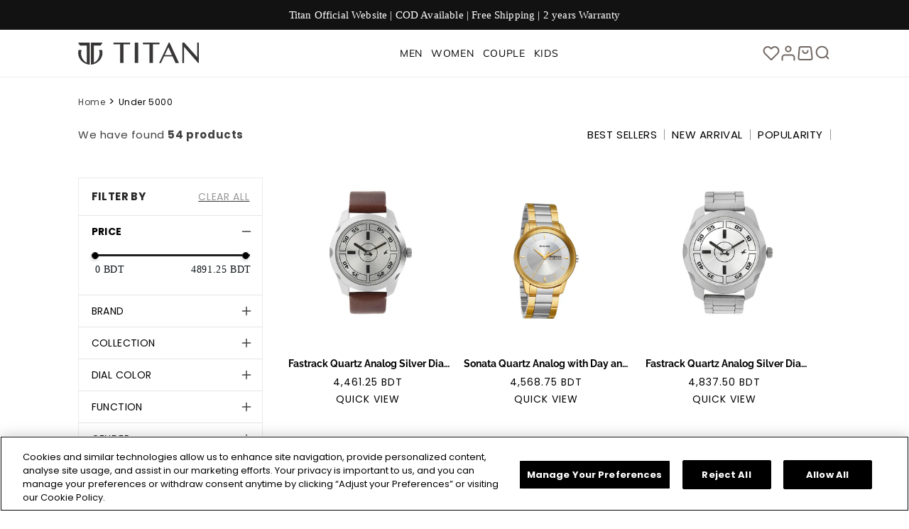

--- FILE ---
content_type: text/css
request_url: https://titanwatches.com.bd/cdn/shop/t/9/assets/custom-base.css?v=93629993535121916701718969776
body_size: 59
content:
h1,.h1{font-size:clamp(calc(var(--desktop-font-size-h1) * .9px),calc(var(--desktop-font-size-h1) * (100vw / var(--viewportDesktop))),calc(var(--desktop-font-size-h1) * 1.1px));line-height:var(--desktop-line-height-h1);font-family:var(--font-family-h1),sans-serif}h2,.h2{font-size:clamp(calc(var(--desktop-font-size-h2) * .9px),calc(var(--desktop-font-size-h2) * (100vw / var(--viewportDesktop))),calc(var(--desktop-font-size-h2) * 1.1px));line-height:var(--desktop-line-height-h2);font-family:var(--font-family-h2),sans-serif}h3,.h3{font-size:clamp(calc(var(--desktop-font-size-h3) * .9px),calc(var(--desktop-font-size-h3) * (100vw / var(--viewportDesktop))),calc(var(--desktop-font-size-h3) * 1.1px));letter-spacing:var(--desktop-letter-spacing-h3);line-height:var(--desktop-line-height-h3);font-family:var(--font-family-h3),sans-serif}h4,.h4{font-size:clamp(calc(var(--desktop-font-size-h4) * .9px),calc(var(--desktop-font-size-h4) * (100vw / var(--viewportDesktop))),calc(var(--desktop-font-size-h4) * 1.1px));letter-spacing:var(--desktop-letter-spacing-h4);line-height:var(--desktop-line-height-h4);font-family:var(--font-family-h4),sans-serif}h5,.h5{font-size:clamp(calc(var(--desktop-font-size-h5) * .9px),calc(var(--desktop-font-size-h5) * (100vw / var(--viewportDesktop))),calc(var(--desktop-font-size-h5) * 1.1px));letter-spacing:var(--desktop-letter-spacing-h5);line-height:var(--desktop-line-height-h5);font-family:var(--font-family-h5),sans-serif}h6,.h6{font-size:clamp(calc(var(--desktop-font-size-h6) * .9px),calc(var(--desktop-font-size-h6) * (100vw / var(--viewportDesktop))),calc(var(--desktop-font-size-h6) * 1.1px));letter-spacing:var(--desktop-letter-spacing-h6);line-height:var(--desktop-line-height-h6);font-family:var(--font-family-h6),sans-serif}p,.shopify-policy__container p,.shopify-policy__container a{font-size:clamp(calc(var(--desktop-font-size-p) * .9px),calc(var(--desktop-font-size-p) * (100vw / var(--viewportDesktop))),calc(var(--desktop-font-size-p) * 1.1px));letter-spacing:var(--desktop-letter-spacing-p);line-height:var(--desktop-line-height-p);font-family:var(--font-family-p),sans-serif}.shopify-policy__container li,.shopify-policy__container a,.shopify-policy__container p{color:#414042}.shopify-policy__container a{color:#dd5041;text-decoration:underline}a{font-size:clamp(calc(var(--desktop-font-size-a) * .9px),calc(var(--desktop-font-size-a) * (100vw / var(--viewportDesktop))),calc(var(--desktop-font-size-a) * 1.1px));letter-spacing:var(--desktop-letter-spacing-a);line-height:var(--desktop-line-height-a);font-family:var(--font-family-a),sans-serif;color:inherit}.announcement-bar__message,.announcement-bar__message span{font-size:clamp(15.3px,calc(17 * (100vw / var(--viewportDesktop))),calc(17 * 1.1px));font-family:Roboto-Regular;line-height:clamp(24px,calc(26 * (100vw / var(--viewportDesktop))),27px);letter-spacing:.16px;color:#fff}.no-underline{text-decoration:none!important}h1>a,h2>a,h3>a,h4>a,h5>a,.h0>a,.h1>a,.h2>a,.h3>a,.h4>a,.h5>a{letter-spacing:inherit;line-height:inherit;font-family:inherit;color:inherit}span,label,.custom-field,input,.sorting_list{letter-spacing:inherit;line-height:1;font-family:Poppins-Regular;color:#000;font-weight:400}.page-width{padding-left:var(--desktop-padding);padding-right:var(--desktop-padding)}.shopify-policy__container p,.shopify-policy__container fieldset,.shopify-policy__container table{margin-bottom:1em}.shopify-policy__container{max-width:95ch!important}.shopify-policy__container .pt-4,.shopify-policy__container h2{margin:15px 0}.shopify-policy__container strong{font-size:clamp(calc(var(--desktop-font-size-p) * .9px),calc(var(--desktop-font-size-p) * (100vw / var(--viewportDesktop))),calc(var(--desktop-font-size-p) * 1.1px));color:#000}.cart-count-bubble span{color:#fff}.shopify-policy__container li{line-height:clamp(26px,calc(27.26 * (100vw / var(--viewportDesktop))),28px);list-style:disc}#shopify-section-template--16171332698284__1697087009aadaaacf{height:40rem}@media only screen and (min-width: 768px) and (max-width: 1150px){.page-width{padding-left:var( --tablet-padding)!important;padding-right:var( --tablet-padding)!important}}@media only screen and (max-width: 767px){h1,.page-width.page-width .h1{font-size:var(--mobile-font-size-h1);line-height:var(--mobile-line-height-h1)}h2,.h2{font-size:var(--mobile-font-size-h2);line-height:var(--mobile-line-height-h2)}h3,.h3{font-size:var(--mobile-font-size-h3);letter-spacing:var(--mobile-letter-spacing-h3);line-height:var(--mobile-line-height-h3)}h4,.h4{font-size:var(--mobile-font-size-h4);letter-spacing:var(--mobile-letter-spacing-h4);line-height:var(--mobile-line-height-h4)}h5,.h5{font-size:var(--mobile-font-size-h5);letter-spacing:var(--mobile-letter-spacing-h5);line-height:var(--mobile-line-height-h5)}h6,.h6{font-size:var(--mobile-font-size-h6);letter-spacing:var(--mobile-letter-spacing-h6);line-height:var(--mobile-line-height-h6)}p,.shopify-policy__container li{font-size:15px;color:#000;letter-spacing:var(--mobile-letter-spacing-p);line-height:1.5}a{font-size:var(--mobile-font-size-a);letter-spacing:var(--mobile-letter-spacing-a);line-height:var(--mobile-line-height-a)}.page-width{padding-left:var(--mobile-padding);padding-right:var(--mobile-padding)}.announcement-bar__message span{font-size:14px;line-height:26px;letter-spacing:.16px}}@media screen and (max-width:320px){.announcement-bar__message span{font-size:12px}}
/*# sourceMappingURL=/cdn/shop/t/9/assets/custom-base.css.map?v=93629993535121916701718969776 */


--- FILE ---
content_type: text/css
request_url: https://titanwatches.com.bd/cdn/shop/t/9/assets/component-search.css?v=9460423441860637461709555687
body_size: -73
content:
.search-modal__content{display:flex;justify-content:flex-end;align-items:flex-start}.template-search .sort_by_mobile{display:none}.template-search .mobile-facets__disclosure{width:100%;border-right:1px solid #ccc}.predictive-search__heading,.search__input.field__input{font-family:Poppins-Regular}.hideDesktopSearch{display:none}.search-overflow-hidden{overflow:hidden!important;position:fixed;width:100%}.hideCrossIcon .icon-close,.hideSearchIcon .icon-search{display:none}.desktop-header-search{align-self:center;cursor:pointer}.headerdesktopsearch{position:absolute;top:97%;width:100%}.search-overflow-hidden .headerdesktopsearch{background-color:#00000080;overflow-x:hidden;height:100vh;z-index:100}.search-overflow-hidden{overflow:hidden!important}.headerdesktopsearch predictive-search{max-width:50%}.headerdesktopsearch form{max-width:100%}.headerdesktopsearch .search-modal__content{padding:0!important}.headerdesktopsearch form .field__label{display:none}.predictive-search--header{position:relative;left:1px;top:-1px}.headerdesktopsearch predictive-search .reset__button{display:none!important}.headerdesktopsearch .field__input:focus-visible{box-shadow:none;outline:0;border-radius:none}.search__input.field__input{padding-right:9.8rem}.template-search__header .search__input.field__input{padding:0 90px 0 2rem!important}.field__input:not(:placeholder-shown)~.field__label,.field__input:focus~.field__label{display:none!important}.search-modal__form input{font-family:Roboto-Regular}.search__button{right:var(--inputs-border-width);top:var(--inputs-border-width)}.reset__button{right:calc(var(--inputs-border-width) + 4.4rem);top:var(--inputs-border-width)}.reset__button:not(:focus-visible):after{border-right:.1rem solid rgba(var(--color-foreground),.08);display:block;height:calc(100% - 1.6rem);content:"";position:absolute;right:0}.reset__button:not(:focus):after{border-right:.1rem solid rgba(var(--color-foreground),.08);display:block;height:calc(100% - 1.8rem);content:"";position:absolute;right:0}.search__button:focus-visible,.reset__button:focus-visible{background-color:rgb(var(--color-background));z-index:4}.search__button:focus,.reset__button:focus{background-color:rgb(var(--color-background));z-index:4}.search__button:not(:focus-visible):not(.focused),.reset__button:not(:focus-visible):not(.focused){box-shadow:inherit;background-color:inherit}.search__button:hover .icon,.reset__button:hover .icon{transform:scale(1.07)}.search__button .icon{height:1.8rem;width:1.8rem}.reset__button .icon.icon-close{height:1.8rem;width:1.8rem;stroke-width:.1rem}input::-webkit-search-decoration{-webkit-appearance:none}
/*# sourceMappingURL=/cdn/shop/t/9/assets/component-search.css.map?v=9460423441860637461709555687 */


--- FILE ---
content_type: text/css
request_url: https://titanwatches.com.bd/cdn/shop/t/9/assets/component-cart.css?v=153190085706368874011708503939
body_size: 584
content:
/** Shopify CDN: Minification failed

Line 259:0 Unexpected "}"

**/
.cart {
  position: relative;
  display: block;
}
.cart-drawer__empty-content .button{color: #000;background-color: #fff;border: 2px solid #000;width: 70%;margin: 5px 0;text-transform: uppercase;
    color: #000;font-family: var(--font-family-h2);}
.cart-drawer__empty-content .button:after{content:none;}
.cart-drawer__empty-content .button:hover{background-color:#000;color:#fff;}
.cart__warnings .button{padding:15px;
                         border-radius: 12px;
    background: linear-gradient(91deg,#1d1c21 .66%,#7e6a6a 99.66%);
    text-transform: uppercase;}
.cart__empty-text,
.is-empty .cart__contents,
cart-items.is-empty .title-wrapper-with-link,
.is-empty .cart__footer {
  display: none;
}

.is-empty .cart__empty-text,
.is-empty .cart__warnings {
  display: block;
}

.cart__warnings {
  display: none;
  text-align: center;
  padding: 3rem 0 1rem;
}
.quantity__button {
  background: linear-gradient(90.78deg,#1d1c21 .66%,#7e6a6a 99.66%) !important;
  color: #fff !important;
}
.cart__empty-text {
  margin: 4.5rem 0 2rem;
      color: #000;
  padding-top:4rem;
  border-top: 6px solid #dddddd85;
    text-transform: capitalize;
}

.cart__contents > * + * {
  margin-top: 2.5rem;
}

.cart__login-title {
  margin: 5.5rem 0 0.5rem;
}

.cart__login-paragraph {
  margin-top: 0.8rem;
}

.cart__login-paragraph a {
  font-size: inherit;
}

@media screen and (min-width: 990px) {
  .cart__warnings {
    padding: 5rem 0 5rem;
  }

  .cart__empty-text {
    margin: 1rem 0 3rem;
  }
}

cart-items {
  display: block;
}

.cart__items {
  position: relative;
  padding-bottom: 3rem;
  border-bottom: 0.1rem solid rgba(var(--color-foreground), 0.08);
}

.cart__items--disabled {
  pointer-events: none;
}

.cart__footer-wrapper:last-child .cart__footer {
  padding-bottom: 5rem;
}

.cart__footer > div:only-child {
  margin-left: auto;
}

.cart__footer > * + * {
  margin-top: 6.5rem;
}

.cart__footer .discounts {
  margin-bottom: 1rem;
}

.cart__note {
  height: fit-content;
  top: 2.5rem;
}



.cart__note label {
  display: flex;
  align-items: flex-end;
  position: absolute;
  line-height: 1;
  height: 1.8rem;
  top: -3rem;
  color: rgba(var(--color-foreground), 0.75);
}

.cart__note .field__input {
  height: 100%;
  position: relative;
  border-radius: var(--inputs-radius);
  padding: 1rem 2rem;
}

.cart__note .text-area {
  resize: vertical;
}

.cart__note:after,
.cart__note:hover.cart__note:after,
.cart__note:before,
.cart__note:hover.cart__note:before,
.cart__note .field__input:focus,
.cart__note .field__input {
  border-bottom-right-radius: 0;
}

@media screen and (min-width: 750px) {
  .cart__items {
    grid-column-start: 1;
    grid-column-end: 3;
    padding-bottom: 4rem;
  }

  .cart__contents > * + * {
    margin-top: 0;
  }

  .cart__items + .cart__footer {
    grid-column: 2;
  }

  .cart__footer {
    display: flex;
    justify-content: space-between;
    border: 0;
  }

  .cart__footer-wrapper:last-child {
    padding-top: 0;
  }

  .cart__footer > * {
    width: 35rem;
  }

  .cart__footer > * + * {
    margin-left: 4rem;
    margin-top: 0;
  }
}

.cart__ctas button {
  width: 100%;
}

.cart__ctas > *:not(noscript:first-child) + * {
  margin-top: 1rem;
}

.cart__update-button {
  margin-bottom: 1rem;
}

.cart__dynamic-checkout-buttons {
  max-width: 36rem;
  margin: 0 auto;
}

.cart__dynamic-checkout-buttons div[role='button'] {
  border-radius: var(--buttons-radius-outset) !important;
}

.cart__blocks > * + * {
  margin-top: 1rem;
}

.cart-note__label {
  display: inline-block;
  margin-bottom: 1rem;
  line-height: calc(1 + 1 / var(--font-body-scale));
}

.tax-note {
  margin: 2.2rem 0 1.6rem auto;
  text-align: center;
  display: block;
  font-family: 'Poppins-Regular';
}

.cart__checkout-button {
  max-width: 36rem;
   min-width: 149px;
    height: 50px;
    flex-shrink: 0;
    border-radius: 12px;
    background: linear-gradient(91deg,#1d1c21 .66%,#7e6a6a 99.66%);
    text-transform: uppercase;
    color: #fff;
  font-family: 'Poppins-Regular';
}

.cart__ctas {
  text-align: center;
}

@media screen and (min-width: 750px) {
  .cart-note {
    max-width: 35rem;
  }

  .cart__update-button {
    margin-bottom: 0;
    margin-right: 0.8rem;
  }

  .tax-note {
    margin-bottom: 2.2rem;
    text-align: right;
  }

  [data-shopify-buttoncontainer] {
    justify-content: flex-end;
  }

  .cart__ctas {
    display: flex;
    gap: 1rem;
  }
}
@media screen and (max-width:749px){
  .cart__empty-text {
    margin: 2.5rem 0 2rem;
    padding-top: 2rem;
  }
}
}


--- FILE ---
content_type: text/css
request_url: https://titanwatches.com.bd/cdn/shop/t/9/assets/component-totals.css?v=160757748468700718571767594657
body_size: -525
content:
.totals{display:flex;justify-content:center;align-items:flex-end}.totals>*{font-size:1.6rem;margin:0}.totals>h2,.totals>.estimate_text{font-size:calc(var(--font-heading-scale) * 1.6rem)}.totals>.estimate_text{font-family:var(--font-family-h2),sans-serif;font-style:var(--font-heading-style);font-weight:var(--font-heading-weight);letter-spacing:calc(var(--font-heading-scale) * .06rem);color:rgb(var(--color-foreground))}.totals *{line-height:1}.totals>*+*{margin-left:2rem}.totals__total{margin-top:.5rem;text-transform:capitalize}.totals__total-value{font-size:1.6rem;color:#000}.cart__ctas+.totals{margin-top:2rem}@media all and (min-width: 750px){.totals{justify-content:flex-end}}
/*# sourceMappingURL=/cdn/shop/t/9/assets/component-totals.css.map?v=160757748468700718571767594657 */


--- FILE ---
content_type: text/css
request_url: https://titanwatches.com.bd/cdn/shop/t/9/assets/section-contact-form.css?v=86290268142546885031708503943
body_size: -43
content:
.contact img{max-width:100%}.contact .form__message{align-items:flex-start}input[type=number]::-webkit-inner-spin-button,input[type=number]::-webkit-outer-spin-button{-webkit-appearance:none;-moz-appearance:none;appearance:none;margin:0}.contact__fields .field.fullname{grid-column:1/3}.contact.page-width--narrow{max-width:96rem}.contact .title{text-align:center;margin-bottom:10px}.contact .subheading{text-align:center;padding-bottom:20px;font-size:clamp(17.6px,calc(22 * (100vw / var(--viewportDesktop))),35.2px);line-height:clamp(41px,calc(42 * (100vw / var(--viewportDesktop))),43px);color:#000}.contact .icon-success{margin-top:.2rem}#ContactForm .field__label{position:unset;font-size:clamp(calc(19 * .8px),calc(19 * (100vw / var(--viewportDesktop))),calc(19 * 1.6px));line-height:clamp(24px,calc(26 * (100vw / var(--viewportDesktop))),27px);color:#000}#ContactForm .field{display:unset}#ContactForm .field:after{content:"";box-shadow:none}.contact__fields .field input,#ContactForm input,#ContactForm textarea{border:1px solid #000;border-radius:3px;padding-top:8px}.contact__button{text-align:center}.contact__button .button{background-color:#874340;padding:8px 66px;border-radius:4px;font-size:clamp(14.4px,calc(18 * (100vw / var(--viewportDesktop))),28.8px);font-family:var(--font-family-h2);line-height:clamp(22px,calc(22.52 * (100vw / var(--viewportDesktop))),24px)}.contact .field{margin-bottom:1.5rem}@media screen and (min-width: 750px){.contact .field{margin-bottom:2rem;padding-top:1rem}}.contact__button{margin-top:3rem}@media screen and (min-width: 750px){.contact__button{margin-top:4rem}}@media screen and (min-width: 750px){.contact__fields{display:grid;grid-template-columns:repeat(2,1fr);grid-column-gap:2rem}}@media screen and (max-width:749px){.contact__fields{flex-direction:column;display:flex}.contact .subheading{font-size:19px;line-height:24px}#ContactForm .field__label{font-size:12px!important;line-height:26px}.contact__button{text-align:left}.contact__button .button{font-size:17px;line-height:34px}}
/*# sourceMappingURL=/cdn/shop/t/9/assets/section-contact-form.css.map?v=86290268142546885031708503943 */


--- FILE ---
content_type: text/css
request_url: https://titanwatches.com.bd/cdn/shop/t/9/assets/template-collection.css?v=1290560207361615101711530843
body_size: 190
content:
@media screen and (max-width: 750px){.collection .grid__item:only-child{flex:0 0 100%;max-width:100%}#desktopCount{display:none!important}.facet-vertical-collection{padding:0!important}.product-grid-container{padding-left:var(--mobile-padding);padding-right:var(--mobile-padding)}#ProductCountDesktop{display:none!important}.product-count-vertical{padding:5px 0 0}div#desktopCount{font-family:Poppins-Regular!important}#desktopCount{min-width:200px;font-family:Poppins-Regular!important}.desktop{display:none!important}.sort-open svg{transform:rotate(180deg)}.sort-mobile{border:0;text-transform:uppercase;padding:22px 20px;display:flex;align-items:center;justify-content:center}.sorting_list{padding:10px 20px;cursor:pointer}.sorting_divs_close{display:none}.product_count_collection{display:block!important;text-align:left;font-size:12px}.product-count__text{margin:12px 0 0!important}.sort-mobile-heading{text-align:center;text-transform:uppercase;color:#000}.sort-right{margin-bottom:10px}#product-grid{margin-top:2rem}}.filter-counter counter-footer{color:#000}.filter-counter counter-footer span{color:#000}@media screen and (max-width: 989px){.collection .slider.slider--tablet{margin-bottom:1.5rem}}#product-grid-Pagination{position:relative;display:flex;justify-content:center;align-items:center}.main-div-counter{display:none}.filter-counter{text-align:center}.filter-counter{padding-bottom:20px}.main-div-counter{margin-top:10px}#product-grid-Pagination a{width:280px;margin:auto;display:block;padding:15px 12px;text-decoration:none;text-align:center}#product-grid-Pagination span,#product_count_collection,.sorting_list{text-transform:uppercase}.product_count_collection b,.sorting_divs .actives{font-family:Poppins-Bold}.collection-hero__title{visibility:hidden;position:absolute}.grid__item{position:relative}.smartwishlist{position:absolute;right:4%;top:2%;z-index:1!important}.smartwishlist span{font-size:24px}.collection .loading-overlay{top:0;right:0;bottom:0;left:0;display:none;width:100%;padding:0 1.5rem;opacity:.7}.filter-counter{font-family:Poppins-Regular;color:#000;font-weight:400}.quick-add button{color:#000;font-weight:400}@media screen and (min-width: 750px){.sorting_list:first-child{padding-left:0!important}.collection .loading-overlay{padding-left:5rem;padding-right:5rem}.desktopCount .product_count_collection{position:relative}.sort-mobile-heading{display:none}.facet-filters-form-collection{visibility:hidden;position:absolute}.sorting_list{padding:0 10px;cursor:pointer}.sort-mobile{display:none}.sorting_divs{display:flex;justify-content:end;align-items:center}.sorting_list{border-right:1px solid #989898}.product-grid-container .product-count-vertical{margin-left:0}.sort-right{display:flex;align-items:center;justify-content:space-between;margin-bottom:47px;margin-top:0}.section-collection{position:relative}}.collection.loading .loading-overlay{display:block}.collection--empty .title-wrapper{margin-top:10rem;margin-bottom:15rem}@media screen and (max-width: 989px){.collection .slider--tablet.product-grid{scroll-padding-left:1.5rem}}.collection__description>*{margin:0}.collection__title.title-wrapper{margin-bottom:2.5rem}.collection__title .title:not(:only-child){margin-bottom:1rem}@media screen and (min-width: 990px){.collection__title--desktop-slider .title{margin-bottom:2.5rem}.collection__title.title-wrapper--self-padded-tablet-down{padding:0 5rem}.collection slider-component:not(.page-width-desktop){padding:0}.collection--full-width slider-component:not(.slider-component-desktop){padding:0 1.5rem;max-width:none}}.collection__view-all a:not(.link){margin-top:1rem}@media screen and (min-width:750px) and (max-width:800px){.section-collection .page-width{padding-left:3.2rem;padding-right:3.2rem}}@media screen and (max-width:350px){.filter-counter{width:280px;margin:auto}}
/*# sourceMappingURL=/cdn/shop/t/9/assets/template-collection.css.map?v=1290560207361615101711530843 */


--- FILE ---
content_type: text/css
request_url: https://titanwatches.com.bd/cdn/shop/t/9/assets/quick-add.css?v=158990816260472563981709555690
body_size: 1145
content:
.quick-add-modal .main-product-page .custom-wishlist-share,.quick-add-modal .pincode-delivery-message,.quick-add-modal .main-product-page .wishlistdiv,.quick-add-modal .main-product-page .mobile-share{display:none}.quick-add-modal .slider-inner-div .main-slider-img-div{pointer-events:none}.quick-add-modal .slider-up-arrow,.slider-down-arrow{user-select:none;-webkit-user-select:none;-ms-user-select:none}@media screen and (min-width:768px) and (max-width:1200px){quick-add-modal .custom-title{font-size:24px!important;line-height:1.2!important}}.quick-add{position:relative;grid-row-start:4;margin:0 0 1rem;z-index:1}.quick-add__submit span{font-family:Poppins-Regular;color:#fff;font-size:14px}quick-add-modal .wishlistdiv{display:none!important}quick-add-modal .product__view-details{margin-top:20px}quick-add-modal .main-product-page .main-price:after,quick-add-modal .main-product-page .main-price:before{width:0!important}quick-add-modal .main-product-page .main-price{border:none!important}quick-add-modal .main-product-page .grid__item.product__media-wrapper,quick-add-modal .main-product-page .titan_main_product.product__info-wrapper.grid__item{max-width:100%}quick-add-modal .parent-pincode-checker,quick-add-modal .titan-expert,quick-add-modal .color-swatches{display:none!important}quick-add-modal .custom-desktop-slider-main .swiper-button-next,quick-add-modal .custom-desktop-slider-main .swiper-button-prev{display:flex}quick-add-modal .thumbsupSlider{display:none}quick-add-modal .custom-product-desk span,quick-add-modal .custom-product-desk li{font-size:13px;font-family:Poppins-Regular;line-height:1.2}quick-add-modal .main-div-mobile-mob{display:none!important}quick-add-modal .product{margin-top:0}quick-add-modal .custom-desktop-slider-main-thumbs-up{display:none}quick-add-modal .custom-desktop-slider-main img{width:65%}quick-add-modal .swiper-slide{text-align:center}quick-add-modal .price-main-div,quick-add-modal .product-form__input,quick-add-modal .usp_div,quick-add-modal product-form,quick-add-modal .product__text{display:none}.quick-add__submit{border-radius:10px;text-transform:uppercase;font-family:Poppins-Regular;font-size:14px}quick-add-modal ::-webkit-scrollbar{width:5px}quick-add-modal ::-webkit-scrollbar-track{background:#fff}quick-add-modal ::-webkit-scrollbar-thumb{background:#000}quick-add-modal ::-webkit-scrollbar-thumb:hover{background:#000}quick-add-modal .custom-product-desk p{font-family:Poppins-Regular;font-size:13px;font-weight:400;line-height:1.5}quick-add-modal .custom-product-desk{padding-top:5px}quick-add-modal .custom-title{font-size:28px;text-transform:uppercase;line-height:1.3;font-weight:700}quick-add-modal p.custom-sku{padding-top:0;font-family:Poppins-Medium;color:#000;font-size:14px;font-weight:500}quick-add-modal .custom-product-desk{margin-bottom:10px}quick-add-modal .custom-desktop-slider-main-thumbs-up .swiper-slide-thumb-active img{border:1px solid black;line-height:0}quick-add-modal .spec-main-div{display:none}.card--card .quick-add{margin:0 1.3rem 1rem}.quick-add-modal h2{font-family:Raleway-Bold;font-size:20px}.quick-add-modal .custom-product-description{display:none}.quick-add-modal .custom-atc-product{display:none!important}.quick-add-modal .custom-atc-qty-slector{justify-content:flex-end!important}.quick-add-modal .pdp_shipping_returns{display:none}.quick-add-modal .product--thumbnail_slider{padding:0!important}.quick-add-modal{box-sizing:border-box;opacity:0;position:fixed;visibility:hidden;z-index:-1;margin:0 auto;top:0;left:0;width:100vw;background:rgba(var(--color-foreground),.2);height:100%}.quick-add-modal[open]{opacity:1;visibility:visible;z-index:130}.quick-add-modal .scroll-trigger.scroll-trigger{animation:none;opacity:1}.quick-add-modal__content{--modal-height-offset: 3.2rem;position:absolute;top:0;left:50%;transform:translate(-50%);margin:var(--modal-height-offset) auto 0;width:100%;background-color:rgb(var(--color-background));overflow:hidden;max-width:var(--page-width);width:calc(100% - 3rem)}@media screen and (min-width: 750px){quick-add-modal .custom-title{width:95%;font-family:Raleway-Bold}.quick-add-modal__content{--modal-height-offset: 10rem;margin-top:var(--modal-height-offset);width:80%;max-height:calc(100% - var(--modal-height-offset));overflow-y:auto}quick-add-modal .quick-add-modal__toggle{top:2rem;right:2rem}}@media screen and (min-width: 990px){.quick-add-modal__content{width:70%}}quick-add-modal .product__media-wrapper{align-self:center!important}.quick-add-modal__content img{max-width:100%}.quick-add-modal__content-info{--modal-padding: 2.5rem;padding-right:4.4rem;display:flex;overflow-y:auto;padding:var(--modal-padding);height:100%}.quick-add-modal__content-info>*{height:auto;margin:0 auto;max-width:100%;width:100%}@media screen and (max-width: 749px){quick-add-modal .product.grid{gap:20px}quick-add-modal .main-product-page{justify-content:flex-start}.quick-add-modal__content{height:-webkit-fill-available}.quick-add-modal__content-info{height:100%}quick-add-modal .slider .product__media-item.grid__item{margin-left:1.5rem;margin-right:1.5rem}.quick-add-modal__content{bottom:var(--modal-height-offset)}.quick-add-modal__content-info>*{max-height:100%}quick-add-modal .product--mobile-columns .product__media-item{width:calc(100% - 3rem - var(--grid-mobile-horizontal-spacing))}}.quick-add-modal__toggle{background-color:rgb(var(--color-background));border:.1rem solid rgba(var(--color-foreground),.1);border-radius:50%;color:rgba(var(--color-foreground),.55);display:flex;align-items:center;justify-content:center;cursor:pointer;padding:1.2rem;z-index:5;width:4rem;position:fixed;top:1.5rem;right:1.5rem}.quick-add-modal__toggle:hover{color:rgba(var(--color-foreground),.75)}.quick-add-modal__toggle .icon{height:auto;margin:0;width:2.2rem}quick-add-modal .product:not(.featured-product) .product__view-details{display:flex;align-items:center;font-family:Poppins-Regular;color:#000;font-size:14px;text-underline-offset:8px}.product__view-details:after{content:"";position:absolute;width:115px;transform:scaleX(0);height:2px;bottom:-6px;left:0;background-color:#000;transform-origin:bottom right;transition:transform .25s ease-out}.product__view-details:hover:after{transform:scaleX(1);transform-origin:bottom left}quick-add-modal .quick-add-hidden,quick-add-modal .product__modal-opener:not(.product__modal-opener--image),quick-add-modal .product__media-item:not(:first-child){display:none!important}quick-add-modal .slider.slider--mobile{overflow:visible}quick-add-modal .product__column-sticky .product__media-list{margin-bottom:0}quick-add-modal .product__media-list .deferred-media{display:block;width:100%}quick-add-modal .product__column-sticky{top:0;position:relative}@media screen and (min-width: 750px){quick-add-modal .product:not(.product--no-media) .product__media-wrapper{max-width:45%;width:calc(45% - var(--grid-desktop-horizontal-spacing) / 2)}quick-add-modal .product:not(.product--no-media) .product__info-wrapper{padding-left:4rem;max-width:54%;width:calc(54% - var(--grid-desktop-horizontal-spacing) / 2)}quick-add-modal .product--columns .product__media-item:not(.product__media-item--single):not(:only-child){max-width:100%;width:100%}quick-add-modal .thumbnail-slider .thumbnail-list.slider--tablet-up{display:none}}quick-add-modal .page-width{padding:0}quick-add-modal .know-share{display:none}quick-add-modal .product__title>a{display:block}quick-add-modal .product__title>a:hover{text-decoration:underline}quick-add-modal .product-form__buttons{max-width:initial}.quick-add__submit{padding:0;min-height:0;min-width:100%;box-sizing:border-box}quick-add-modal .product-media-container.constrain-height{--viewport-offset: calc((var(--modal-height-offset) + var(--modal-padding) + var(--popup-border-width)) * 2)}@media screen and (min-width: 750px){quick-add-modal .product-media-container.constrain-height{--constrained-min-height: 400px}quick-add-modal .main-product-page .slider-inner-div{max-height:200px}quick-add-modal .main-product-page{justify-content:center}}@media screen and (max-width: 750px){quick-add-modal .main-product-page{flex-direction:row-reverse}}
/*# sourceMappingURL=/cdn/shop/t/9/assets/quick-add.css.map?v=158990816260472563981709555690 */


--- FILE ---
content_type: text/css
request_url: https://titanwatches.com.bd/cdn/shop/t/9/assets/component-facets.css?v=24708555357894149651720076353
body_size: 3894
content:
@media screen and (max-width:750px){.custom-faccets{display:none!important}}.facets-container{display:grid;grid-template-columns:repeat(2,auto);grid-template-rows:repeat(2,auto)}.facets__disclosure-vertical .facets__selected{display:none}.compare-button,.compare-mobile{display:none!important}.mobile-facets__footer{justify-content:center}.mobile-facets__footer .mobile-facets__close{display:none!important}show-more-button{margin-left:1.75rem}header-drawer details[open] .mobile-facets__main details{border-bottom:.1rem solid rgba(var(--color-foreground),.08)}.mobile-facets__footer .button{font-family:Poppins-Regular;font-weight:400}.mobile-facets__close{text-transform:uppercase}.mobile-facets__clear{font-size:15px;color:#000;text-underline-offset:6px;font-weight:400;font-family:Poppins-Regular;text-transform:uppercase}.facet-filters__field .select__select,.mobile-facets__sort .select__select,.sorting,.facet-filters__label label{font-family:Roboto-Regular!important;color:#000}.mobile-facets__open>*+*,.mobile-facets__open svg,.facets__heading{font-family:Poppins-Bold;color:#000}.mobile-facets__sort{display:none!important}.active-facets-mobile,facet-remove{margin-bottom:.5rem;display:none!important}.mobile-facets__list{overflow-y:auto}.active-facets__button-wrapper span{text-transform:uppercase}details summary svg{width:14px;height:14px}details summary .icon-minus{display:none}@media screen and (min-width: 750px){.facets-container>*+*{margin-top:0}.facets__selected p:not(:last-child):after{content:",";margin-left:5px}.facets__form .product-count{grid-column-start:3;align-self:flex-start}details[open] summary div span{font-family:Poppins-Bold}.facets__selected p{font-size:14px;font-weight:400;font-family:Poppins-Regular;line-height:1;margin-top:15px}details[open] .facets__selected{display:none!important}}.sort-mobile-heading,.sort-mobileeee{display:none!important}@media screen and (max-width:749px){.sorting_divs{position:absolute;width:100%;border:1px solid #ccc;background:#fff;z-index:2}.facets-container .facets{display:none}}@media screen and (max-width: 750px){.mobile-facets__summary span p:nth-child(odd){margin-right:5px;margin-top:15px;border-radius:20px;background:#faf9f6;padding:2px 7px;font-size:13px}.sort_by_mobile{width:50%;border-top:1px solid #ccc;border-right:1px solid #ccc;border-bottom:1px solid #ccc}.sort-mobile span{font-family:Poppins-Bold;margin-right:10px;display:-webkit-box;-webkit-line-clamp:1;-webkit-box-orient:vertical;overflow:hidden;text-overflow:ellipsis}.facet-remove a{text-transform:uppercase}.mobile-facets__count{display:none}.mobile-facets__footer .button{color:#000;background-color:#fff;border:1px solid #000;text-transform:uppercase}.mobile-facets__main .mobile-facets__details[open] .icon-plus{display:none}.mobile-facets__main .mobile-facets__details[open] .icon-minus{display:block}.mobile-facets__details[open] .mobile-facets__summary span{font-family:Poppins-Bold}#main-collection-filters{position:sticky;top:50px;z-index:3;background:#fff}.compare-mobile{width:50%;text-align:center;text-transform:uppercase;font-family:Poppins-Bold;border-top:1px solid #ccc;border-right:1px solid #ccc;border-bottom:1px solid #ccc;padding:15px 12px;color:#000;display:flex;justify-content:center;gap:5px}.compare-mobile count span{font-family:Poppins-Bold}.mobile-facets__disclosure{width:50%;text-align:center;padding:15px 12px;border-top:1px solid #ccc;border-left:1px solid #ccc;border-bottom:1px solid #ccc}.facets-container{grid-template-columns:auto!important}.facets__selected{display:flex;flex-wrap:wrap}.facets__selected p{margin-right:5px;margin-top:15px}.facets__selected p:last-child{display:none}.mobile-facets__main details[open] .facets__selected{display:none!important}}@media screen and (max-width: 989px){.facets-container{grid-template-columns:auto minmax(0,max-content);column-gap:2rem}}.facet-filters{align-items:flex-start;display:flex;grid-column:2;grid-row:1;padding-left:2.5rem}@media screen and (min-width: 990px){.facet-filters{padding-left:3rem}}.facet-filters__label{display:block;color:rgba(var(--color-foreground),.85);font-size:1.4rem;margin:0 2rem 0 0}.facet-filters__summary{display:flex;align-items:center;justify-content:space-between;font-size:1.4rem;cursor:pointer;height:4.5rem;padding:0 1.5rem;min-width:25rem;margin-top:2.4rem;border:.1rem solid rgba(var(--color-foreground),.55)}.facet-filters__summary:after{position:static}.facet-filters__field{align-items:center;display:flex;flex-grow:1;justify-content:flex-end;box-shadow:none!important}.facet-filters__field .select{width:auto}.facet-filters__field .select:after,.facet-filters__field .select:before,.mobile-facets__sort .select:after,.mobile-facets__sort .select:before{content:none}.facet-filters__field .select__select,.mobile-facets__sort .select__select{border-radius:0;min-width:auto;min-height:auto;transition:none;box-shadow:none}.facet-filters button{margin-left:2.5rem}.facet-filters__sort{background-color:transparent;border:0;border-radius:0;font-size:1.4rem;height:auto;line-height:calc(1 + .5 / var(--font-body-scale));margin:0;padding-left:0;padding-right:1.75rem}.facet-filters__sort+.icon-caret{right:0}@media screen and (forced-colors: active){.facet-filters__sort{border:none}}.facet-filters__sort,.facet-filters__sort:hover{box-shadow:none;filter:none;transition:none}.mobile-facets__sort{border:1px solid rgba(0,0,0,.15);padding-right:10px;padding-left:10px}.mobile-facets__sort select{font-size:15px;font-family:Roboto-Regular;padding-right:0!important}.mobile-facets__sort .select__select.focused,.no-js .mobile-facets__sort .select__select:focus{outline:.2rem solid rgba(var(--color-foreground),.5);outline-offset:.3rem;box-shadow:0 0 0 .3rem rgb(var(--color-background)),0 0 .5rem .4rem rgba(var(--color-foreground),.3)}.sorting{border:1px solid rgba(0,0,0,.15);padding:10px;align-self:flex-start}.facet-filters__sort.focused,.no-js .facet-filters__sort:focus{outline:.2rem solid rgba(var(--color-foreground),.5);outline-offset:1rem;box-shadow:0 0 0 1rem rgb(var(--color-background)),0 0 .2rem 1.2rem rgba(var(--color-foreground),.3)}.no-js .facet-filters__sort:focus:not(:focus-visible),.no-js .mobile-facets__sort .select__select:focus:not(:focus-visible){outline:0;box-shadow:none}.facets{display:block;grid-column-start:span 2}.facets__form{display:grid;gap:0 3.5rem;grid-template-columns:1fr max-content max-content;margin-bottom:.5rem}.facets__wrapper{align-items:center;align-self:flex-start;grid-column:1;grid-row:1;display:flex;flex-wrap:wrap}.facets__heading{display:block;color:rgba(var(--color-foreground),.85);font-size:1.4rem;margin:-1.5rem 2rem 0 0}.facets__reset{margin-left:auto}.facets__disclosure{margin-right:3.5rem}#FacetsWrapperDesktop{border:1px solid #eaeaea}.facets__summary{color:rgba(var(--color-foreground),.75);font-size:1.4rem;padding:0 1.75rem;margin-bottom:1.5rem}.facets__disclosure fieldset{padding:0;margin:0;border:0}.facets__disclosure[open] .facets__summary,.facets__summary:hover{color:rgb(var(--color-foreground))}.facets__disclosure[open] .facets__display,.facets__disclosure-vertical[open] .facets__display-vertical{animation:animateMenuOpen var(--duration-default) ease}.facets__summary span{transition:text-decoration var(--duration-short) ease}.disclosure-has-popup[open]>.facets__summary:before{z-index:2}.facets__summary>span{line-height:calc(1 + .3 / var(--font-body-scale))}.facets__display{border-width:var(--popup-border-width);border-style:solid;border-color:rgba(var(--color-foreground),var(--popup-border-opacity));border-radius:var(--popup-corner-radius);box-shadow:var(--popup-shadow-horizontal-offset) var(--popup-shadow-vertical-offset) var(--popup-shadow-blur-radius) rgba(var(--color-shadow),var(--popup-shadow-opacity));background-color:rgb(var(--color-background));position:absolute;top:calc(100% + .5rem);left:-1.2rem;width:35rem;max-height:55rem;overflow-y:auto}.facets__header{border-bottom:1px solid rgba(var(--color-foreground),.2);padding:1.5rem 2rem;display:flex;justify-content:space-between;font-size:1.4rem;position:sticky;top:0;background-color:rgb(var(--color-background));z-index:1}.facets__list{padding:.5rem 2rem}.facets__item{display:flex;align-items:center}.facets__item label,.facets__item input[type=checkbox]{cursor:pointer}.facet-checkbox{padding:1rem 2rem 1rem 0;flex-grow:1;position:relative;font-size:1.4rem;display:flex;word-break:break-word;align-items:center;margin-left:1.75rem}.facet-checkbox input[type=checkbox]{position:absolute;opacity:1;width:1.6rem;height:1.6rem;top:.7rem;left:-.4rem;z-index:-1;appearance:none;-webkit-appearance:none}.no-js .facet-checkbox input[type=checkbox]{z-index:0}.facet-checkbox>svg{background-color:rgb(var(--color-background));margin-right:1.2rem;flex-shrink:0}.facet-checkbox .icon-checkmark{visibility:hidden;position:absolute;left:.3rem;top:1.4rem}.facet-checkbox>input[type=checkbox]:checked~.icon-checkmark{visibility:visible}@media screen and (forced-colors: active){.facet-checkbox>svg{background-color:inherit;border:.1rem solid rgb(var(--color-background))}.facet-checkbox>input[type=checkbox]:checked~.icon-checkmark{border:none}}.facet-checkbox--disabled{color:rgba(var(--color-foreground),.4)}.facets__price{display:flex;padding:2rem}.facets__price .field+.field-currency{margin-left:2rem}.facets__price .field{align-items:center}.facets__price .field-currency{align-self:center;margin-right:.6rem}.facets__price .field__label{left:1.5rem}button.facets__button{min-height:0;margin:0 0 0 .5rem;box-shadow:none;padding-top:1.4rem;padding-bottom:1.4rem}.facets__button-no-js{transform:translateY(-.6rem)}.active-facets{display:flex;flex-wrap:wrap;width:100%;grid-column:1 / -1;grid-row:2;margin-top:-.5rem}.active-facets__button{display:block;margin-right:0;margin-top:1.5rem;padding-left:.2rem;padding-right:.2rem;text-decoration:none}span.active-facets__button-inner{color:rgb(var(--color-foreground));box-shadow:0 0 0 .1rem rgb(var(--color-foreground));border-radius:2.6rem;font-size:14px;min-height:0;min-width:0;padding:.5rem 1rem;display:flex;align-items:stretch}span.active-facets__button-inner:before,span.active-facets__button-inner:after{display:none}.active-facets__button-wrapper{align-items:center;display:flex;justify-content:center;padding-top:1.5rem}.active-facets__button-wrapper *{font-size:14px}@media screen and (min-width: 990px){.active-facets__button{margin-right:0}.active-facets__button-wrapper *,span.active-facets__button-inner{font-size:14px}}span.active-facets__button-inner{font-family:Poppins-Medium}@media screen and (max-width: 989px){.active-facets{margin:0 -1.2rem -1.2rem}.active-facets__button,.active-facets__button-remove{margin:0;padding:1.2rem}span.active-facets__button-inner{padding-bottom:.3rem;padding-top:.3rem}.active-facets__button-wrapper{padding-top:0;margin-left:1.2rem}}.active-facets__button:hover .active-facets__button-inner{box-shadow:0 0 0 .2rem rgb(var(--color-foreground))}.active-facets__button--light .active-facets__button-inner{box-shadow:0 0 0 .1rem rgba(var(--color-foreground),.2)}.active-facets__button--light:hover .active-facets__button-inner{box-shadow:0 0 0 .2rem rgba(var(--color-foreground),.4)}a.active-facets__button:focus-visible{outline:none;box-shadow:none}@media (forced-colors: active){a.active-facets__button:focus-visible{outline:transparent solid 1px}}a.active-facets__button.focused,.no-js a.active-facets__button:focus{outline:none;box-shadow:none}a.active-facets__button:focus-visible .active-facets__button-inner{box-shadow:0 0 0 .1rem rgba(var(--color-foreground),.2),0 0 0 .2rem rgb(var(--color-background)),0 0 0 .4rem rgb(var(--color-foreground));outline:none}a.active-facets__button.focused .active-facets__button-inner,.no-js a.active-facets__button:focus .active-facets__button-inner{box-shadow:0 0 0 .1rem rgba(var(--color-foreground),.2),0 0 0 .2rem rgb(var(--color-background)),0 0 0 .4rem rgb(var(--color-foreground));outline:none}.active-facets__button svg{align-self:center;flex-shrink:0;margin-left:.6rem;margin-right:-.2rem;pointer-events:none;width:1.2rem}@media all and (min-width: 990px){.active-facets__button svg{margin-right:-.4rem;margin-top:.1rem;width:1.4rem}}.active-facets facet-remove:only-child{display:none}.facets-vertical .active-facets .active-facets-vertical-filter:only-child>facet-remove{pointer-events:none;cursor:not-allowed;color:#989898}.facets-vertical .active-facets .active-facets-vertical-filter:only-child>facet-remove span{color:#989898}.facets-vertical .active-facets-vertical-filter{display:flex;width:100%;justify-content:space-between;padding-left:1.75rem;padding-right:1.75rem}.facets-vertical .active-facets-vertical-filter .active-facets__button-wrapper{padding-top:0;display:flex!important;align-items:center;margin-right:0}.facets-vertical .active-facets__button{margin-top:0}.active-facets__button.disabled,.mobile-facets__clear.disabled{pointer-events:none}.mobile-facets__clear-wrapper{align-items:center;display:flex!important;justify-content:center}.mobile-facets{position:fixed;top:0!important;left:0;right:0;bottom:0;z-index:100;background-color:rgba(var(--color-foreground),.5);pointer-events:none}.mobile-facets__wrapper{margin-left:0;display:flex}.mobile-facets__wrapper .disclosure-has-popup[open]>summary:before{height:100vh;z-index:3}.mobile-facets__inner{background-color:rgb(var(--color-background));width:100%;margin-left:auto;height:100%;overflow-y:auto;pointer-events:all;transition:transform var(--duration-default) ease;display:flex;flex-direction:column;border-color:rgba(var(--color-foreground),var(--drawer-border-opacity));border-style:solid;border-width:0 0 0 var(--drawer-border-width);filter:drop-shadow(var(--drawer-shadow-horizontal-offset) var(--drawer-shadow-vertical-offset) var(--drawer-shadow-blur-radius) rgba(var(--color-shadow),var(--drawer-shadow-opacity)))}.mobile-facet-inner-close{display:flex!important;opacity:1!important;cursor:pointer}.menu-opening .mobile-facets__inner{transform:translate(0)!important}menu-drawer details[open] .mobile-facets__inner{transform:translate(0)!important}.js .disclosure-has-popup:not(.menu-opening) .mobile-facets__inner{transform:translate(105vw)}.increase-zindex{z-index:5!important}.mobile-facets__header{border-bottom:.1rem solid rgba(var(--color-foreground),.08);padding:1rem 2.5rem;text-align:center;display:flex;position:sticky;top:0;z-index:2;justify-content:space-between}.mobile-facets__header-inner{position:relative}.mobile-facets__info{padding:0 2.6rem}.mobile-facets__heading{font-size:15px;margin:0;text-transform:uppercase}.mobile-facets__count{color:rgba(var(--color-foreground),.7);font-size:1.3rem;margin:0;flex-grow:1}.mobile-facets__open-wrapper{display:inline-block}.mobile-facets__open{text-align:left;width:100%;padding-top:.5rem;padding-bottom:.5rem;display:flex;align-items:center;color:rgba(var(--color-link),var(--alpha-link));flex-direction:row-reverse}.mobile-facets__open:hover{color:rgb(var(--color-link))}.mobile-facets__open:hover line,.mobile-facets__open:hover circle{stroke:rgb(var(--color-link))}.mobile-facets__open-label{transition:text-decoration var(--duration-short) ease}.mobile-facets__open:hover .mobile-facets__open-label{text-decoration:underline;text-underline-offset:.3rem}.mobile-facets__open>*+*{margin-left:1rem;margin-right:5px}.mobile-facets__open svg{width:2rem!important}.mobile-facets__open line,.mobile-facets__open circle{stroke:rgba(var(--color-link),var(--alpha-link))}.mobile-facets__close{display:none;align-items:center;justify-content:center;top:0;right:1rem;width:4.4rem;height:4.4rem;z-index:101;opacity:0;transition:opacity var(--duration-short) ease}.mobile-facets__close svg{width:2.2rem}details.menu-opening .mobile-facets__close{display:flex;opacity:1}details.menu-opening .mobile-facets__close svg{margin:0}.mobile-facets__close-button{align-items:center;background-color:transparent;display:flex;font-size:1.4rem;font:inherit;letter-spacing:inherit;margin-top:1.5rem;padding:1.2rem 2.6rem;text-decoration:none;width:calc(100% - 5.2rem)}.no-js .mobile-facets__close-button{display:none}.mobile-facets__close-button .icon-arrow{transform:rotate(180deg);margin-right:1rem}.mobile-facets__main{padding:0;position:relative;z-index:1;flex-grow:1;display:flex;flex-direction:column;overflow-y:auto}.mobile-facets__details[open] .icon-caret{transform:rotate(180deg)}.no-js .mobile-facets__details{border-bottom:1px solid rgba(var(--color-foreground),.04)}.mobile-facets__highlight{opacity:0;visibility:hidden}.mobile-facets__checkbox:checked+.mobile-facets__highlight{visibility:visible;opacity:1;position:absolute;top:0;left:0;right:0;bottom:0;display:block}.mobile-facets__summary{padding:1.3rem 2.5rem}.mobile-facets__summary svg{margin-left:auto;top:14px}.mobile-facets__summary>div,.facets__summary>div{display:flex;align-items:center}.js .mobile-facets__submenu{position:absolute;top:0;width:100%;bottom:0;left:0;z-index:3;transform:translate(100%);visibility:hidden;display:flex;flex-direction:column}.js details[open]>.mobile-facets__submenu{transition:transform .4s cubic-bezier(.29,.63,.44,1),visibility .4s cubic-bezier(.29,.63,.44,1)}.js details[open].menu-opening>.mobile-facets__submenu{transform:translate(0);visibility:visible}.js .menu-drawer__submenu .mobile-facets__submenu{overflow-y:auto}.js .mobile-facets .submenu-open{visibility:hidden}.mobile-facets__item{position:relative}input.mobile-facets__checkbox{border:0;width:1.6rem;height:1.6rem;position:absolute;left:2.1rem;top:1.2rem;z-index:0;appearance:none;-webkit-appearance:none}.mobile-facets__label{padding:1.5rem 2rem 1.5rem 2.5rem;width:100%;transition:background-color .2s ease;word-break:break-word;display:flex;align-items:center}.mobile-facets__label>svg{background-color:rgb(var(--color-background));position:relative;z-index:2;margin-right:1.2rem;flex-shrink:0}.mobile-facets__label .icon-checkmark{position:absolute;top:1.9rem;left:2.8rem;visibility:hidden}.mobile-facets__label>input[type=checkbox]:checked~.icon-checkmark{visibility:visible}.mobile-facets__arrow,.mobile-facets__summary .icon-caret{margin-left:auto;display:block}.mobile-facets__label--disabled{opacity:.5}.mobile-facets__footer{border-top:.1rem solid rgba(var(--color-foreground),.08);padding:2rem;bottom:0;position:sticky;display:flex;z-index:2;margin-top:auto;background-color:rgb(var(--color-background));background:var(--gradient-background)}.mobile-facets__footer>*+*{margin-left:1rem}.mobile-facets__footer>*{width:50%}.mobile-facets__footer noscript .button{width:100%}.mobile-facets__sort{display:flex;justify-content:space-between}.mobile-facets__sort label{flex-shrink:0}.mobile-facets__sort .select{width:auto}.no-js .mobile-facets__sort .select{position:relative;right:-1rem}.mobile-facets__sort .select .icon-caret{right:-11px}.mobile-facets__sort .select{margin-right:5%}.mobile-facets__sort .select__select{background-color:transparent;border-radius:0;box-shadow:none;filter:none;margin-left:.5rem;margin-right:.5rem;padding-left:.5rem;padding-right:1.5rem}.product-count{align-self:center;position:relative;text-align:right}.product-count__text{font-size:1.4rem;line-height:calc(1 + .5 / var(--font-body-scale));margin:0}.product-count__text.loading{visibility:hidden}.product-count .loading-overlay__spinner,.product-count-vertical .loading-overlay__spinner{display:none;position:absolute;right:0;top:50%;transform:translateY(-50%);width:1.8rem}.product-count__text.loading+.loading-overlay__spinner{display:block}@media screen and (min-width: 750px){.facets-vertical{display:flex}.facets-wrap-vertical{border:none;padding-left:0}.facets__form-vertical{display:flex;flex-direction:column;width:26rem}.facets__disclosure-vertical{border-top:.1rem solid rgba(var(--color-foreground),.1);margin-right:0}.facets-vertical .facets__summary{padding-top:1.5rem;margin-bottom:0;padding-bottom:1.5rem}.facets__heading--vertical{margin:1.5rem 0;font-size:1.5rem;text-transform:uppercase}facet-remove{margin-left:1.75rem;margin-right:1.75rem}.facets__summary span{text-transform:uppercase}.facets__header-vertical{padding:1.5rem 2rem 1.5rem 0;font-size:1.4rem;margin-left:2rem}.facets__display-vertical{padding-bottom:1.5rem}.facets-vertical .facets-wrapper{padding-right:3rem}.facets-vertical .facets-wrapper--no-filters{display:none}.no-js .facets-vertical .facets-wrapper--no-filters{display:block}.facets-vertical .product-grid-container{width:100%}.facets-vertical-form{display:flex;justify-content:flex-end}.product-count-vertical{margin-left:3.5rem}.facets-vertical .active-facets__button-wrapper{margin-bottom:2rem}.facets-vertical .no-js .facets__button-no-js{transform:none;margin-left:0}.facets-vertical .no-js .facet-filters__field{justify-content:flex-start;padding-bottom:1rem;padding-top:2rem}.facets-vertical .facets__price{padding:.5rem 1rem .5rem 0;margin-left:1rem}.facets-vertical .facets__price .field:last-of-type{margin-left:1rem}.facets-vertical .active-facets__button{margin-bottom:1.5rem}.no-js .facets-vertical .facet-filters.sorting{padding-left:0;flex-direction:column}.facets-vertical .facet-checkbox input[type=checkbox]{z-index:0}.no-js .facets-vertical .facets-container{display:flex;flex-direction:column}.facets-vertical .active-facets facet-remove:last-of-type{margin-bottom:1rem}.active-facets__button-wrapper{margin-top:1rem}.facets-vertical .active-facets{margin:0;align-items:flex-start}.facets__disclosure-vertical[open] .facets__summary .icon-plus{display:none}.facets__disclosure-vertical[open] .facets__summary .icon-minus{display:block}.facets-container-drawer{display:flex;flex-flow:row wrap;align-items:center;column-gap:0}.facets-container-drawer .mobile-facets__wrapper{margin-right:2rem;flex-grow:1}.facets-container-drawer .product-count{margin:0 0 .5rem 3.5rem}.facets-container-drawer .facets-pill{width:100%}.facets-container-drawer .facets__form{display:block}}@media screen and (min-width: 750px) and (max-width: 989px){.facets-vertical .active-facets__button{padding:1rem;margin-bottom:0}.facets-vertical .active-facets__button-remove{padding:1rem}}.compare-button{display:flex;align-items:center;border:1px solid #eaeaea;padding:15px 12px;gap:15px;justify-content:center;opacity:.65}.progress_bar{margin:1rem 0 4rem;padding:0 1.75rem}.slider{height:2px;border-radius:5px;background:#ddd;position:relative}.slider .progress{position:absolute;left:1%;right:1%;height:3px;border-radius:5px;background:#221f20}div.progress:empty{display:block}.input-range{position:relative}.input-range input{z-index:2;position:absolute;height:5px;top:-3px;left:0;width:100%;background:none;pointer-events:none;appearance:none;-webkit-appearance:none;cursor:pointer}input[type=range]::-webkit-slider-thumb{z-index:2;height:15px;width:15px;border-radius:50%;pointer-events:auto;appearance:none;-webkit-appearance:none;background:#000!important;border:1px solid #221f20;box-shadow:-1px 2px 4px #221f2033!important}input[type=range]::slider-thumb{z-index:2;height:20px;width:20px;border-radius:50%;pointer-events:auto;appearance:none;-webkit-appearance:none;background:#fff!important;border:1px solid #221f20;box-shadow:-1px 2px 4px #221f2033!important}input[type=range]::-moz-range-thumb{z-index:9999;height:20px;width:20px;border-radius:50%;pointer-events:auto;-webkit-appearance:none;appearance:none;-moz-appearance:none;background:#fff!important;border:1px solid #221f20;box-shadow:-1px 2px 4px #221f2033!important}.output{position:absolute;height:30px;display:inline-block;font-size:14px;line-height:20px;color:#0a1317;padding-top:1rem;text-align:center;padding-left:.5rem;padding-right:.5rem;font-family:Gilroy-Regular;left:0}.output.outputTwo{width:100px}.output.outputTwo,.output.outputTwoM{left:100%;transform:translate(-90%)}.OnlyShowFilterValue{display:flex;justify-content:space-between;width:100%;color:#8f8f8f;font-size:12px;font-family:Gilroy-Regular;margin-top:10px}.progress_barM{margin-top:2rem;padding:0 2rem;margin-bottom:5rem}.sliderM{height:5px;border-radius:5px;background:#ddd;position:relative}.sliderM .progressM{position:absolute;left:1%;right:1%;height:5px;border-radius:5px;background:#221f20}div.progressM:empty{display:block}.input-rangeM{position:relative;margin-bottom:30px}.input-rangeM input{z-index:2;position:absolute;height:5px;top:-5px;width:100%;left:0;background:none;pointer-events:none;appearance:none;-webkit-appearance:none}input[type=range]::-webkit-slider-thumb{z-index:2;height:10px;width:10px;border-radius:50%;pointer-events:auto;appearance:none;-webkit-appearance:none;background:#000!important;border:1px solid #221f20;box-shadow:-1px 2px 4px #221f2033!important}input[type=range]::slider-thumb{z-index:2;height:10px;width:10px;border-radius:50%;pointer-events:auto;appearance:none;-webkit-appearance:none;background:#fff!important;border:1px solid #221f20;box-shadow:-1px 2px 4px #221f2033!important}input[type=range]::-moz-range-thumb{z-index:9999;height:10px;width:10px;border-radius:50%;pointer-events:auto;-webkit-appearance:none;appearance:none;-moz-appearance:none;background:#fff!important;border:1px solid #221f20;box-shadow:-1px 2px 4px #221f2033!important}.MobileShowMoreLess{font-style:normal;color:#fff;background:#b1b1b1;border-radius:20px;padding:3px 8px 0;text-decoration:none;font-size:12px;font-family:Gilroy-Regular;font-weight:400;width:fit-content;margin-top:8px}.facets-vertical .facets__price,.facets__header-vertical,.mobile-facets__info,.template-search .price-filter{display:none}
/*# sourceMappingURL=/cdn/shop/t/9/assets/component-facets.css.map?v=24708555357894149651720076353 */


--- FILE ---
content_type: text/css
request_url: https://titanwatches.com.bd/cdn/shop/t/9/assets/component-menu-drawer.css?v=126390712496186570761711536101
body_size: 1161
content:
.header__icon--menu{position:initial}.grandchild-collection-submenu a{font-size:14px;font-weight:600;font-family:Poppins-SemiBold}.menu-drawer__account svg{width:32px;height:32px}.menu-drawer__menu-item{font-family:Poppins-Regular}.grandchild-collection-submenu .menu-drawer__menu-item{line-height:1!important}.featured-collection-mobile-header{display:grid;grid-template-columns:1fr 1fr 1fr;column-gap:13px;margin-top:24px;margin-bottom:32px;row-gap:8px}.featured-collection-mobile-header li{line-height:0;margin-bottom:0!important}.featured-collection-mobile-header li a{line-height:0}.skin-fregnance{padding:0 35px 0 20px}.skin-fregnance div{line-height:0}.featured_collection_drawer{padding:8.18px 35px 8px 20px}.featured_collection_drawer p{color:#000;font-size:14px;font-family:Poppins-SemiBold;line-height:1;margin-bottom:10px}.submenu_our_brands{padding:29px 35px 39px 20px}.grandchild-submenu{display:grid;grid-template-columns:1fr 1fr 1fr;column-gap:13px;row-gap:8px}.submenu_our_brands p{color:#000;font-family:Poppins-SemiBold;font-size:14px;text-transform:uppercase;line-height:1;margin-bottom:16px}.new_arrival_collection_slider .swiper-pagination-bullets.swiper-pagination-horizontal{bottom:8px!important}.submenu_our_brands .collection-card{line-height:0}.new_arrival_collection_slider .swiper-pagination-bullet-active{width:38px!important;border-radius:8px;height:4px;background:#fff}.featured_collection_slider .swiper-pagination-bullet-active{background:#947564}.featured_collection_slider .swiper-pagination-bullet{background:#b5a39a}.featured_collection_slider .swiper-pagination{position:static;line-height:0;margin-top:11px}.featured_collection_slider .collection-card{line-height:0}.new_arrival_collection_slider .swiper-pagination-bullet{width:19px;border-radius:8px;height:4px}.skin_fregnance_heading{margin-top:10px;margin-bottom:13px;font-weight:600;color:#000;font-family:Poppins-SemiBold;font-size:14px;text-transform:capitalize}.menu-drawer__account{width:50%;height:82px;background:#3e3028;font-weight:300;border-radius:8px;color:#fff!important;font-family:Poppins-Light!important;font-size:14px!important;padding-top:15px;padding-bottom:16px}header-drawer img{border-radius:8px}.js menu-drawer>details>summary:before,.js menu-drawer>details[open]:not(.menu-opening)>summary:before{content:"";position:absolute;cursor:default;width:100%;height:calc(100vh - 100%);height:calc(var(--viewport-height, 100vh) - (var(--header-bottom-position, 100%)));top:100%;left:0;background:rgba(var(--color-foreground),.5);opacity:0;visibility:hidden;z-index:2;transition:opacity 0s,visibility 0s}menu-drawer>details[open]>summary:before{visibility:visible;opacity:1;transition:opacity var(--duration-default) ease,visibility var(--duration-default) ease}.menu-drawer{position:absolute;transform:translate(100%);visibility:hidden;z-index:3;right:0;top:45px;width:100%;padding:0;background-color:rgb(var(--color-background));overflow-x:hidden}.hideIcon{opacity:0;pointer-events:none}.js .menu-drawer{height:92vh}.menu-main-menu-android{height:88vh!important}.js details[open]>.menu-drawer,.js details[open]>.menu-drawer__submenu{transition:transform var(--duration-default) ease,visibility var(--duration-default) ease}.no-js details[open]>.menu-drawer,.js details[open].menu-opening>.menu-drawer,details[open].menu-opening>.menu-drawer__submenu{transform:translate(0);visibility:visible;z-index:4}.js .menu-drawer__navigation .submenu-open{visibility:visible}@media screen and (min-width: 750px){.menu-drawer{width:40rem;border-width:0 var(--drawer-border-width) 0 0;border-style:solid;border-color:rgba(var(--color-foreground),var(--drawer-border-opacity))}.no-js .menu-drawer{height:auto}}.menu-drawer__inner-container{position:relative;height:100%;max-height:100vh;overflow-y:auto;overflow-x:hidden}.new-arrival-drawer .collection-card{line-height:0}.menu-drawer__navigation-container{display:flex;flex-direction:column;overflow-y:auto;height:100%;overflow-x:hidden}.menu-drawer__navigation{padding-right:35px;padding-left:20px;align-self:flex-start;width:100%}.new-arrival-drawer{padding:20px 35px 30px 20px}.new-arrival-drawer p{margin-bottom:10px;color:#000;font-weight:600;font-size:14px;font-family:Poppins-SemiBold;text-transform:uppercase}.header__icon .icon.icon-close{position:absolute;right:35px}.menu-drawer__inner-submenu{height:100%;overflow-x:hidden;overflow-y:auto;padding:0rem}.no-js .menu-drawer__navigation{padding:0}.no-js .menu-drawer__navigation>ul>li{border-bottom:.1rem solid rgba(var(--color-foreground),.04)}.no-js .menu-drawer__submenu ul>li{border-top:.1rem solid rgba(var(--color-foreground),.04)}.js .menu-drawer__menu li{margin-bottom:.2rem}.menu-drawer__menu-item{margin:0 0 8px;text-decoration:none;font-size:1.8rem}.no-js .menu-drawer__menu-item{font-size:1.6rem}.no-js .menu-drawer__submenu .menu-drawer__menu-item{padding:1.2rem 5.2rem 1.2rem 6rem}.no-js .menu-drawer__submenu .menu-drawer__submenu .menu-drawer__menu-item{padding-left:9rem}.menu-drawer__inner-submenu .menu-drawer__menu{padding-right:35px!important;padding-left:20px!important}.menu-drawer__menu-item{line-height:0}.menu-drawer__close-button{font-size:20px;line-height:1!important;letter-spacing:.32px;font-family:Raleway-Regular;color:#000}.menu-drawer__inner-submenu .menu-drawer__menu-item,.menu-drawer__navigation details .menu-drawer__menu-item{border-bottom:none}.menu-drawer__navigation details summary a{padding:0}.menu-drawer__navigation details[open].menu-opening button .icon-arrow{transform:rotate(180deg)}.no-js .menu-drawer__menu-item .icon-caret{right:3rem}.menu-drawer__navigation summary .icon-caret{height:1rem;top:1.5rem}.menu-drawer__menu-item--active,.menu-drawer__menu-item:focus,.menu-drawer__close-button:focus,.menu-drawer__menu-item:hover,.menu-drawer__close-button:hover{color:rgb(var(--color-foreground))}.menu-drawer__menu-item>.icon-arrow{position:absolute;right:1rem;top:50%;transform:translateY(-50%)}.js .menu-drawer__submenu{position:absolute;top:0;width:100%;bottom:0;right:0;background-color:rgb(var(--color-background));z-index:1;transform:translate(100%);visibility:hidden}.js .menu-drawer__submenu .menu-drawer__submenu{overflow-y:auto}.menu-drawer__close-button{padding:29px 35px 35px 20px;text-decoration:none;display:flex;align-items:center;width:100%;background-color:transparent;font-style:var(--font-body-style);text-align:left}.no-js .menu-drawer__close-button{display:none}.menu-drawer__close-button .icon-arrow{transform:rotate(180deg);margin-right:1rem}.menu-drawer__utility-links{padding:0;position:relative}.header--has-social .menu-drawer__utility-links{padding:20px 35px 12px 20px;display:flex;gap:8px;flex-direction:row}@media screen and (max-width: 749px){.header--has-account:where(:not(.header--has-social):not(.header--has-localizations)) .menu-drawer__utility-links{padding:2rem 3rem}.header-wishlist-btn{display:none!important}}@media screen and (max-width: 989px){.header--has-localizations:where(:not(.header--has-social)) .menu-drawer__utility-links{padding:2rem 3rem}header-drawer .swiper-horizontal>.swiper-pagination-bullets,header-drawer .swiper-pagination-bullets.swiper-pagination-horizontal{left:0;bottom:23.39px;display:block;top:unset;transform:unset}}.menu-drawer__account{display:inline-flex;align-items:center;text-decoration:none;padding:1rem 0;font-size:1.4rem;color:rgb(var(--color-foreground));margin-bottom:0;flex-direction:column;gap:9px}.menu-drawer__utility-links:has(.menu-drawer__localization) .menu-drawer__account{margin:0}.menu-drawer__utility-links .list-social__item .icon{height:4.4rem;width:4.4rem}.menu-drawer__utility-links .list-social{flex-wrap:unset}.menu-drawer__account .icon-account{height:2rem;width:2rem;margin-right:1rem}.menu-drawer__account:hover .icon-account{transform:scale(1.07)}.menu-drawer .list-social{justify-content:flex-start;margin-left:-1.25rem;gap:2%}.menu-drawer .list-social:empty{display:none}.menu-drawer .list-social__link{padding:.3rem}@media screen and (max-width:375px){.menu-drawer .list-social__link{padding:.4rem}.menu-drawer__utility-links .list-social__item .icon{height:3.4rem;width:3.4rem}}.li-three-column-space{grid-column:1/4;margin-bottom:16px!important}.li-three-column-space:not(:first-child){margin-top:32px}
/*# sourceMappingURL=/cdn/shop/t/9/assets/component-menu-drawer.css.map?v=126390712496186570761711536101 */


--- FILE ---
content_type: text/css
request_url: https://titanwatches.com.bd/cdn/shop/t/9/assets/component-mega-menu.css?v=164149037215910032631711525871
body_size: 446
content:
.mega-menu{position:static}.rightmenuimages-main{height:100%;display:flex;flex-direction:column;justify-content:space-between}.menu-main-menu-safari{height:84vh!important}.menu_image img{height:88px;width:auto}.menu_image{width:170px}.righimage-bottom-div{height:139px;margin-top:77px}.leftmegamenu{display:flex;flex-direction:column;justify-content:space-between}.menu-arrow{bottom:-10px;position:absolute;border-radius:0 0 26.499px;background:linear-gradient(91deg,#1d1c21 .66%,#7e6a6a 99.66%);width:66.6px;height:32.152px;display:flex;flex-wrap:nowrap;flex-direction:row;justify-content:center;align-items:center;right:-7px}.menu_image_title{color:#000;font-family:Poppins-SemiBold;font-size:16px;font-weight:600;line-height:.9;letter-spacing:-.4px;text-align:left;margin-bottom:7px;margin-top:14px}.menu_image_description{color:#786566;font-family:Poppins-Regular;font-size:12px;font-weight:400;line-height:1.2;letter-spacing:-.3px;text-align:left}.menu_image a{text-align:center}.menu_image{border-radius:12.627px;border:.631px solid var(--Pure-white, #FFF);background:#f6f6f6;padding:15px 17px;position:relative}.mega-menu__content .rightmenuimages p{color:#131215;font-family:Poppins-SemiBold;font-size:20px;font-weight:600;line-height:1.3;letter-spacing:-.5px;margin-bottom:10px}.right_side_images_div{display:flex;gap:15px}.mega-menu__list .list-unstyled li .mega-menu__link{color:#7e6a6a;font-family:Poppins-Regular;font-size:12px;font-weight:400;text-transform:capitalize;line-height:1.3;letter-spacing:-.3px}.mega-menu__content{max-width:95%;margin:auto;background:#fcf9f9;border-left:0;border-radius:0;border-right:0;left:0;overflow-y:auto;position:absolute;right:0;top:100%;padding:45px 55px 48px 53px;box-shadow:0 4px 4px #00000040}.leftmegamenu{width:100%;margin:0 auto}.right_side_images_div img{border-radius:16px}.righimage-bottom-div img{border-radius:8.561px}.right-menu-present{width:60%!important}.left-side-bottom-image{height:139px;overflow:hidden;margin-top:59px;border-radius:16px}.mega-menu__content .megamenusubdiv{display:flex;justify-content:space-between;gap:55px}.header__menu-item a,.header__menu-item .header__active-menu-item,.mega-menu__list a,.mega-menu__list a:hover,.mega-menu__content .rightmenuimages a,.mega-menu__content .rightmenuimages a:hover{text-decoration:none}.mega-menu__content .right-menu-present-div{width:40%}.mega-menu__list span{color:#000;letter-spacing:.32px;font-family:var(--font-family-h2);text-transform:uppercase;font-size:16px;line-height:1}.mega-menu__list .mega-menu__link--level-2{color:#000;letter-spacing:-.3px;font-size:20px;line-height:1.3;font-family:Poppins-Regular;font-weight:400}summary.header__menu-item.list-menu__item.link.focus-inset:after{content:"";width:100%;height:4.5rem;position:absolute;left:50%;top:100%;transform:translate(-50%);z-index:1;background:transparent}.shopify-section-header-sticky .mega-menu__content{max-height:calc(100vh - var(--header-bottom-position-desktop, 20rem) - 4rem)}.header-wrapper--border-bottom .mega-menu__content{border-top:0}.js .mega-menu__content{opacity:0;transform:translateY(-1.5rem);transition:all 1s;-webkit-transition:all 1s}.mega-menu[open] .mega-menu__content{opacity:1;transform:translateY(0);max-height:fit-content;transition:all 1s;-webkit-transition:all 1s;border-radius:0 0 20px 20px;background:var(--Pure-white, #FFF);box-shadow:0 20px 24.3px #0000001c}.mega-menu__list{display:grid;gap:1.8rem 4rem;grid-template-columns:1fr 1fr 1fr;list-style:none}.mega-menu__link{color:rgba(var(--color-foreground),.75);display:block;line-height:calc(1 + .3 / var(--font-body-scale));padding-bottom:10px;text-decoration:none;transition:text-decoration var(--duration-short) ease;word-wrap:break-word}.mega-menu__link--level-2{font-weight:700}.header--top-center .mega-menu__list{display:flex;justify-content:center;flex-wrap:wrap;column-gap:0}.header--top-center .mega-menu__list>li{width:16%;padding-right:2.4rem}.mega-menu__link:hover,.mega-menu__link--active{color:rgb(var(--color-foreground));text-decoration:underline}.mega-menu__link--active:hover{text-decoration-thickness:.2rem}.mega-menu .mega-menu__list--condensed{display:block}.mega-menu__list--condensed .mega-menu__link{font-weight:400}@media screen and (max-width:2200px){.mega-menu__content .megamenusubdiv{padding-left:0;padding-right:0}}
/*# sourceMappingURL=/cdn/shop/t/9/assets/component-mega-menu.css.map?v=164149037215910032631711525871 */


--- FILE ---
content_type: text/css
request_url: https://titanwatches.com.bd/cdn/shop/t/9/assets/section-footer.css?v=129779548645533621001717143257
body_size: 1845
content:
@media screen and (min-width:751px){.text-grid{display:none!important}}footer img{-webkit-user-select:none;-khtml-user-select:none;-moz-user-select:none;-o-user-select:none;user-select:none}.text-grid svg{display:none}.text-grid{border-bottom:1px solid #fff}.text-grid a{text-decoration:initial}.footer-block__heading .topbadge{display:none!important}.svg-rotate svg{transform:rotate(180deg)}.need-help-footer{text-align:left;margin-top:34px}.chat-with-us-footer{text-align:left;margin-top:5px}.chat-with-us-footer{display:flex;flex-direction:row;gap:5px}.show-discription{display:block!important}.need-help-footer p{line-height:2}.popular_search{margin-bottom:162px}.popular_search_heading{margin-bottom:34px;font-family:Poppins-Regular;font-size:clamp(20px,calc(24 * (100vw / 1440)),24px);color:#fff;line-height:1}.footer_popular_search{display:flex;flex-wrap:wrap}.footer_popular_search li a{margin-right:10px}.footer_popular_search li a:after{content:"|";margin-left:6px}.footer_popular_search li a{line-height:1;font-family:Poppins-Light;font-size:clamp(14px,calc(20 * (100vw / 1440)),20px);color:#fff;padding-bottom:24px;padding-top:0}.custom-social-share{padding-bottom:0!important}.custom-social-share .footer-block__heading{font-size:14px!important}.footer-block__heading,.custom-social-share,.footersocialicons{width:fit-content}.div_1 a{text-decoration:initial;font-size:12px}.custom-social-share p{line-height:1}.custom_newsletter-form__button{float:inline-start;background:#000!important;color:#fff;border:none;font-size:14px;font-family:Roboto-Regular}.custom-social-share .div_1{display:flex;flex-direction:column;width:fit-content}.custom-social-share .div_1 span{display:inline-flex;align-items:center;gap:4%}.div_1 svg{width:30px}.list-social__item{display:flex;align-items:center;justify-content:center}.footer-bottom-link a,.copyright__content{font-size:clamp(14px,calc(16 * (100vw / 1440)),16px);font-family:Roboto-Medium;color:#fff;font-weight:500}.need-help-footer p,.need-help-footer a{color:#fff;font-family:Poppins-Regular;font-size:18px;font-weight:400}.chat-with-us-footer p{color:#fff;font-family:Roboto-Regular;font-size:18px}.footer-block__details-content .list-menu__item--link{font-family:Poppins-Regular;font-size:clamp(14px,calc(16 * (100vw / 1440)),16px)!important;font-weight:400}.footer-block_para{font-size:12px;font-family:Roboto-Regular;text-align:left;margin-bottom:8%}.footer:not(.color-background-1){border-top:none}.custom-titan-footer{display:flex;justify-content:flex-start;flex-wrap:wrap;gap:5%}.footer__content-top{padding-bottom:24px;display:block}.footersocialicons .list-social__item .icon{height:4.2rem;width:4.2rem}.footersocialicons .list-social__link:hover,.chat-with-us-footer a:hover{transform:scale(1.2)}.footersocialicons .list-social__link{padding:4px 20px 4px 0}.footer__content-bottom-wrapper-social-icon.socialicons{padding-bottom:0}.footer-bottom-link{display:flex;gap:15px}.footer-bottom-link a{text-decoration:initial}.footer__content-bottom{padding-top:0}.footer__content-bottom:only-child{border-top:0}.footer__content-bottom-wrapper{display:flex;justify-content:space-between;width:100%;align-items:baseline}.footer__localization:empty+.footer__column--info{align-items:center}.footer__column{width:100%;align-items:flex-end}.footer__column--info{display:flex;flex-direction:column;justify-content:center;align-items:center;padding-left:2rem;padding-right:2rem}.footer-block:empty{display:none}.footer-block--newsletter:only-child{margin-top:0}.footer-block__heading{margin-bottom:3%;margin-top:0;font-family:Poppins-Medium;font-size:clamp(16px,calc(20 * (100vw / 1440)),20px);color:#fff}.footer__content-top .footer-block__heading{font-weight:500;margin-bottom:0}.footer__list-social:empty,.footer-block--newsletter:empty{display:none}.footer__follow-on-shop{display:flex;text-align:center}.footer__list-social.list-social:only-child{justify-content:flex-start}.footer-block__newsletter .footer-block__heading{color:#000;text-align:left;font-size:16px}.footer-block__newsletter{text-align:center;flex-grow:1;padding:0rem 2rem 4rem 0;margin-bottom:0rem}.newsletter-form__field-wrapper{max-width:36rem}@media screen and (min-width: 950px){.footer-block.grid__item.footer-block--menu{width:12%}.footer__content-top{width:33%}}@media screen and (min-width:1225px){.custom-titan-footer{justify-content:space-between!important;flex-wrap:nowrap!important;gap:0!important}.footer__content-top{padding-right:0rem;padding-left:0rem}}@media screen and (min-width:769px){.custom-social-share{display:flex;flex-direction:column}.newsletter-form__button{margin-top:0!important}.newsletter-form__field-wrapper{display:flex;gap:2%}.footer-block--newsletter{width:33%}.footer__content-top{width:100%}}@media screen and (min-width:1101px){.footer-block:first-child{width:20%!important}.footer-block:not(:first-of-type):not(:last-of-type){width:12%!important}.footer-block:last-child{width:7%!important}}@media screen and (max-width: 768px){.footer_popular_search li a{padding-bottom:10px}.popular_search_heading{margin-bottom:25px}.footer-block__image-wrapper img{max-width:172px;width:172px}.chat-with-us-footer{margin-bottom:36px}.custom-social-share{margin-bottom:18px!important}.footer-bottom-link a,.copyright__content{font-size:10px}.need-help-footer{margin-bottom:20px}.popular_search{margin-bottom:59px}.footer .small-hide{display:none}.footer .grid{display:block}.footer-block.grid__item:not(:first-child){padding:21px 0}.footer-block.grid__item{width:100%}.footer-block--menu:not(:last-child){border-bottom:1px solid #fff}.footer-block.grid__item:first-child{margin-top:0}.footer__content-top{padding-bottom:0rem}.footer__content-bottom{flex-wrap:wrap;padding-top:0;padding-left:0;padding-right:0;row-gap:1.5rem}.footer__content-bottom-wrapper{flex-wrap:wrap;row-gap:1.5rem;justify-content:center}.footer__localization:empty+.footer__column{padding-top:1.5rem}.footer-block.footer-block--menu:only-child{text-align:left}}@media screen and (max-width:1100px) and (min-width:769px){.footer__blocks-wrapper{display:grid;grid-template-columns:1fr 1fr 1fr}.footer-block{width:100%!important}.popular_search{margin-bottom:90px}.need-help-footer p,.chat-with-us-footer p,.need-help-footer a{font-size:16px}.footer-block__image-wrapper img{width:80%}}@media screen and (min-width: 769px){.footer .large-hide{display:none}.footer .list-menu__item--link{padding-bottom:16px}.footer__content-top .grid{row-gap:6rem;margin-bottom:0}.footer-block--menu svg{display:none}.footer__column--info{padding-left:0;padding-right:0;align-items:flex-end}.footer-block:only-child:last-child{text-align:center;max-width:76rem;margin:0 auto}.footer-block{display:block;margin-top:0}.footer-block--newsletter{flex-wrap:nowrap;justify-content:center}}@media screen and (min-width: 990px){.footer-block__newsletter .footer-block__heading{font-size:clamp(calc(var(--desktop-font-size-h5) * .9px),calc(var(--desktop-font-size-h5) * (100vw / var(--viewportDesktop))),calc(var(--desktop-font-size-h5) * 1.1px));margin-bottom:12px;line-height:clamp(23px,calc(24.89 * (100vw / var(--viewportDesktop))),25px);letter-spacing:.36px}p.footer-block__heading.para{font-size:clamp(17.1px,calc(19 * (100vw / var(--viewportDesktop))),calc(19 * 1.1px));margin-bottom:15px;line-height:clamp(21px,calc(22.52 * (100vw / var(--viewportDesktop))),23px)}}@media screen and (min-width: 750px){.footer-block__newsletter:not(:only-child){text-align:left;margin-right:auto}.footer-block__newsletter:not(:only-child) .footer__newsletter{justify-content:flex-start;margin:0}.footer-block__newsletter:not(:only-child) .newsletter-form__message--success{left:auto}.footer__follow-on-shop{margin-bottom:.4rem}.footer__follow-on-shop:first-child:not(:last-child){justify-content:flex-start;margin-right:auto;text-align:left}.footer__follow-on-shop:not(:first-child):not(:last-child){justify-content:flex-end;text-align:right}}@media screen and (max-width: 749px){.footer-block--newsletter{display:flex;flex-direction:column;flex:1 1 100%;align-items:center;gap:3rem}.footer__list-social.list-social,.footer__follow-on-shop,.footer-block__newsletter{display:flex;justify-content:center}.footer-block__newsletter{flex-direction:column;width:100%}.footer-block__heading .iconminus svg{transform:rotate(180deg)}span#iconplus_1,span#iconminus_2,span#iconminus_3,span#iconminus_4,span#iconminus_5{display:none}span#iconminus_1,span#iconplus_2,span#iconplus_3,span#iconplus_4,span#iconplus_5{display:block}}@media screen and (min-width: 750px){.footer-block__newsletter+.footer__list-social{margin-top:0}}.footer__localization{display:flex;flex-direction:row;justify-content:center;align-content:center;flex-wrap:wrap;padding:1rem 1rem 0}.footer__localization:empty{display:none}.footer__localization h2{margin:1rem 1rem .5rem;color:rgba(var(--color-foreground),.75)}@media screen and (min-width: 750px){.footer__localization{padding:.4rem 0;justify-content:flex-start}.footer__localization h2{margin:1rem 0 0}}@media screen and (max-width: 989px){.footer__localization noscript{width:100%}.footer__content-bottom-wrapper{flex-direction:column;align-items:center}}@media screen and (min-width: 750px){.footer__payment{margin-top:1.5rem}}.footer__content-bottom-wrapper--center{justify-content:center}.footer__copyright{text-align:center;margin-top:36px}@media screen and (min-width: 750px){.footer__content-bottom-wrapper:not(.footer__content-bottom-wrapper--center) .footer__copyright{text-align:right}}@keyframes appear-down{0%{opacity:0;margin-top:-1rem}to{opacity:1;margin-top:0}}.footer-block__details-content{margin-bottom:4rem}@media screen and (min-width: 750px){.footer-block__details-content{margin-bottom:0}.footer-block__details-content>p,.footer-block__details-content>li{padding:0}.footer-block:only-child li{display:inline}.footer-block__details-content>li:not(:last-child){margin-right:1.5rem}}.footer-block__details-content .list-menu__item--active{transition:text-decoration-thickness var(--duration-short) ease;color:rgb(var(--color-foreground))}@media screen and (min-width: 750px){.footer-block__details-content .list-menu__item--active:hover{text-decoration-thickness:.2rem}}@media screen and (max-width: 989px){.footer-block__details-content .list-menu__item--link{padding-top:1rem;padding-bottom:0rem}}@media screen and (min-width: 769px){.footer-block__details-content .list-menu__item--link{display:inline-block;font-size:clamp(14.4px,calc(18 * (100vw / var(--viewportDesktop))),25.2px);line-height:clamp(20px,calc(21.33 * (100vw / var(--viewportDesktop))),24px);letter-spacing:.16px}.footer__content-top .footer-block__heading{margin-bottom:16px}.footer-block__heading .footersvgicon{display:none!important}.footer-block__details-content{display:block!important}.footer-block__details-content>:first-child .list-menu__item--link{padding-top:0}}.footer-block-image{display:flex}.footer-block-image.left{justify-content:flex-start}.footer-block-image.center{justify-content:center}.footer-block-image.right{justify-content:flex-end}@media screen and (max-width: 768px){.footer__content-top .footer-block__heading{display:flex;width:100%;justify-content:space-between;align-items:center}.footer-block-image,.footer-block-image.left,.footer-block-image.center,.footer-block-image.right{justify-content:left}.footer-block__details-content{margin-bottom:0}}.footer-block__image-wrapper{margin-bottom:32px;overflow:hidden!important}.footer-block__image-wrapper img{display:block;height:auto;max-width:100%}.footer-block__brand-info{text-align:left}.footer-block:only-child .footer-block__brand-info{text-align:center}.footer-block:only-child>.footer-block__brand-info>.footer-block__image-wrapper{margin-left:auto;margin-right:auto}.footer-block-image>img,.footer-block__brand-info>img{height:auto}.footer-block:only-child .footer-block__brand-info .footer__list-social.list-social{justify-content:center}.footer-block__brand-info .footer__list-social.list-social{justify-content:flex-start;margin-left:-1.3rem;margin-right:-1.3rem}.footer-block__details-content .placeholder-svg{max-width:20rem}.copyright__content{font-size:16px}.copyright__content a{font-family:Roboto-Regular;text-decoration:none;font-size:16px}.policies{display:inline}.policies li{display:inline-flex;justify-content:center;align-items:center}.policies li:before{content:"\b7";padding:0 .8rem}.policies li a{padding:.6rem 0;display:block}@media screen and (min-width: 750px){.policies li a{padding:0}}@media screen and (max-width:768px){.copyright__content,.copyright__content a{font-size:14px}.footer-block__newsletter .footer-block__heading{line-height:clamp(21px,calc(22.52 * (100vw / var(--viewportDesktop))),23px);margin-bottom:10px}p.footer-block__heading.para{line-height:clamp(20px,calc(21.33 * (100vw / var(--viewportDesktop))),22px)}.newsletter-form__field-wrapper{padding-top:.8rem}.footer-block__details-content .list-menu__item--link{font-family:Poppins-Regular;font-size:14px;font-weight:400}.footer__content-top .footer-block__heading{line-height:clamp(23px,calc(24.89 * (100vw / var(--viewportDesktop))),25px)}}@media screen and (max-width: 320px){.newsletter-form__field-wrapper .field__label{font-size:10px!important}}@keyframes animateLocalization{0%{opacity:0;transform:translateY(0)}to{opacity:1;transform:translateY(-1rem)}}@supports not (inset: 10px){@media screen and (max-width: 749px){.footer .grid{margin-left:0}}@media screen and (min-width: 750px){.footer__content-top .grid{margin-left:-3rem}.footer__content-top .grid__item{padding-left:3rem}}}
/*# sourceMappingURL=/cdn/shop/t/9/assets/section-footer.css.map?v=129779548645533621001717143257 */


--- FILE ---
content_type: text/css
request_url: https://titanwatches.com.bd/cdn/shop/t/9/assets/component-newsletter.css?v=32481925419139464281708503944
body_size: -59
content:
.newsletter-form{display:flex;flex-direction:column;justify-content:center;align-items:flex-start;width:100%;position:relative}.custom-social-share .div_1 span:first-child{margin-bottom:3%}.newsletter-form__field-wrapper input:-webkit-autofill,.newsletter-form__field-wrapper input:-webkit-autofill:hover,.newsletter-form__field-wrapper input:-webkit-autofill:focus,.newsletter-form__field-wrapper input:-webkit-autofill:active{transition:background-color 5000s ease-in-out 0s}.footer-block__newsletter,.footer-block__newsletter h5,.footer-block--newsletter{width:fit-content}.footer-block__newsletter .footer-block_para{color:#000}.newsletter-form__field-wrapper input{color:#000;font-size:14px;padding:0 0 0 2%!important}.newsletter-form__field-wrapper .field{width:200px;height:40px}.newsletter-form__field-wrapper label{color:#ccc!important;font-size:9px!important}.newsletter-form__button{height:40px!important}.newsletter-form__field-wrapper{width:100%}.newsletter-form__field-wrapper .field__input{padding-right:5rem;background-color:transparent;font-family:Roboto-Regular}.newsletter-form__field-wrapper .field{border:#000 2px solid}.newsletter-form__field-wrapper .field__input:hover{box-shadow:none}.newsletter-form__field-wrapper .field__input:focus{box-shadow:none}.newsletter-form__field-wrapper .field:hover.field:after{box-shadow:none;border-radius:3px}.newsletter-form__field-wrapper .field:after{border:1px solid #fff;box-shadow:none;border-radius:3px}.newsletter-form__field-wrapper label{color:#000}.newsletter-form__field-wrapper .field{z-index:0}.newsletter-form__field-wrapper .field__label{font-size:clamp(15.3px,calc(17 * (100vw / var(--viewportDesktop))),calc(17 * 1.1px))}.newsletter-form__message{justify-content:center;margin-bottom:0;color:#fff}.newsletter-form__message--success{margin-top:2rem;color:#000}.newsletter-form__button{width:5.4rem;margin:0;right:var(--inputs-border-width);top:.5px;height:96%;z-index:1}.newsletter-form__button:focus-visible{outline:none!important;box-shadow:none!important;background-color:rgb(var(--color-background))}.newsletter-form__button:focus{box-shadow:unset;background-color:rgb(var(--color-background))}.newsletter-form__button:not(:focus-visible):not(.focused){border-radius:0 3px 3px 0}.newsletter-form__button .icon{width:1.5rem}@media screen and (max-width:768px){.newsletter-form__field-wrapper .field__label{font-size:17px;font-family:Rubik-Regular}.custom-titan-footer{flex-direction:column}.newsletter-form__button{margin-top:0!important;height:50px}.newsletter-form__field-wrapper{display:flex;gap:2%}.footer-block__newsletter{margin-bottom:0}.footer-block_para{margin-bottom:4%}.footer-block__newsletter{padding-top:3%!important}}@media screen and (min-width: 850px){.newsletter-form{align-items:flex-start;max-width:36rem}.footer-block__newsletter .footer-block_para{width:65%}.custom-social-share .div_1 span:first-child{margin-bottom:10%}.footer__blocks-wrapper{gap:4%;margin:auto}.newsletter-form__message{justify-content:flex-start}}@media screen and (min-width: 800px) and (max-width:850px){.footer__content-top{width:100vw}}
/*# sourceMappingURL=/cdn/shop/t/9/assets/component-newsletter.css.map?v=32481925419139464281708503944 */


--- FILE ---
content_type: text/javascript
request_url: https://titanwatches.com.bd/cdn/shop/t/9/assets/spdn.js?v=99473270461070880611715170462
body_size: 241
content:
const spdn_t=["mouseover","keydown","touchmove","touchstart","wheel"];var perfEntries=performance.getEntriesByType("navigation");function e(){spdnx.terminate(),observer.disconnect(),ev(),spdn_t.forEach(function(spdnt){window.removeEventListener(spdnt,e,{passive:!0})}),n()}function seq(t,e2,n2){n2===void 0&&(n2=0),t[n2](function(){++n2===t.length?e2():seq(t,e2,n2)})}function u(){if(perfEntries[0].loadEventEnd>0){console.log("u=1");var t=document.createEvent("Event");t.initEvent("DOMContentLoaded",!0,!0),window.dispatchEvent(t),document.dispatchEvent(t);var e2=document.createEvent("Event");e2.initEvent("readystatechange",!0,!0),window.dispatchEvent(e2),document.dispatchEvent(e2);var n2=document.createEvent("Event");n2.initEvent("load",!0,!0),window.dispatchEvent(n2),document.dispatchEvent(n2);var i=document.createEvent("Event");i.initEvent("show",!0,!0),window.dispatchEvent(i),document.dispatchEvent(i);var c=window.document.createEvent("UIEvents");c.initUIEvent("resize",!0,!0,window,0),window.dispatchEvent(c),document.dispatchEvent(c)}}function spdni(t,e2){var n2=document.createElement("script");n2.type="text/javascript",t.src?(n2.onload=e2,n2.onerror=e2,n2.src=t.src,n2.id=t.id,n2.async=!1,Object.assign(n2.dataset,t.dataset)):(n2.textContent=t.innerText,n2.id=t.id,n2.async=!1,Object.assign(n2.dataset,t.dataset)),t.parentNode.removeChild(t),document.body.appendChild(n2),t.src||e2()}function n(){var t=document.querySelectorAll("script"),e2=[];[].forEach.call(t,function(t2){t2.getAttribute("type")=="text/spdnscript"&&e2.push(function(e3){spdni(t2,e3)})}),seq(e2,u)}function ev(){perfEntries[0].loadEventEnd>0&&typeof document.removeEventListeners<"u"&&(console.log("ev=1"),document.removeEventListeners("DOMContentLoaded"),document.removeEventListeners("load"))}spdn_t.forEach(function(t){window.addEventListener(t,e,{passive:!0})});
//# sourceMappingURL=/cdn/shop/t/9/assets/spdn.js.map?v=99473270461070880611715170462
